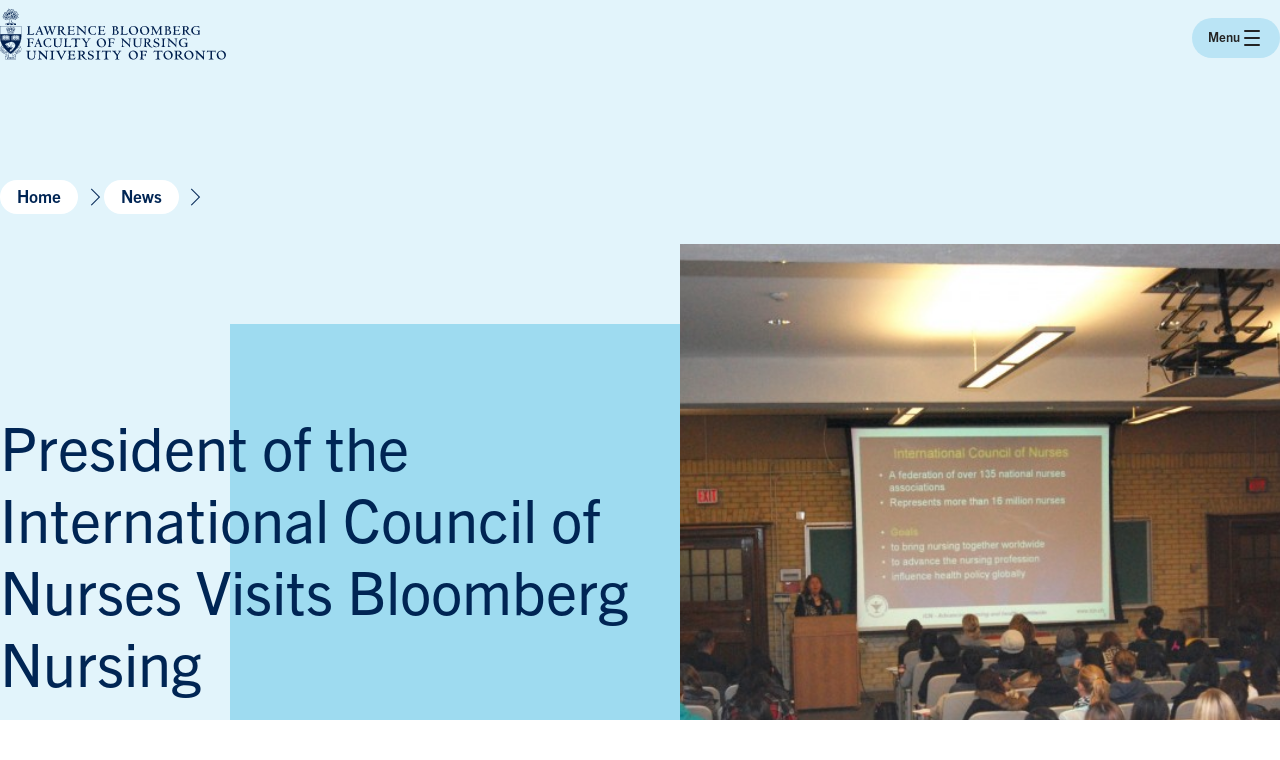

--- FILE ---
content_type: text/html; charset=UTF-8
request_url: https://bloomberg.nursing.utoronto.ca/news-bulletin/president-of-the-international-council-of-nurses-visits-bloomberg-nursing/
body_size: 16666
content:
<!doctype html>
<html lang="en-CA" class="no-js">
<head>
	<script>document.documentElement.className = document.documentElement.className.replace( 'no-js', 'js' );</script>
	<meta charset="UTF-8" />
	<meta name='robots' content='index, follow, max-image-preview:large, max-snippet:-1, max-video-preview:-1' />

	<!-- This site is optimized with the Yoast SEO plugin v26.7 - https://yoast.com/wordpress/plugins/seo/ -->
	<title>President of the International Council of Nurses Visits Bloomberg Nursing - Lawrence Bloomberg Faculty of Nursing</title>
	<link rel="canonical" href="https://www.bloomberg.nursing.utoronto.ca/news-bulletin/president-of-the-international-council-of-nurses-visits-bloomberg-nursing/" />
	<meta property="og:locale" content="en_US" />
	<meta property="og:type" content="article" />
	<meta property="og:title" content="President of the International Council of Nurses Visits Bloomberg Nursing - Lawrence Bloomberg Faculty of Nursing" />
	<meta property="og:url" content="https://www.bloomberg.nursing.utoronto.ca/news-bulletin/president-of-the-international-council-of-nurses-visits-bloomberg-nursing/" />
	<meta property="og:site_name" content="Lawrence Bloomberg Faculty of Nursing" />
	<meta property="article:publisher" content="http://www.facebook.com/UofTNursing" />
	<meta property="article:published_time" content="2013-10-30T00:15:08+00:00" />
	<meta property="article:modified_time" content="2023-11-04T15:09:06+00:00" />
	<meta property="og:image" content="https://www.bloomberg.nursing.utoronto.ca/wp-content/uploads/2013/11/Judith-Shamian-speaks-to-NUR420-2.jpg" />
	<meta property="og:image:width" content="2742" />
	<meta property="og:image:height" content="1503" />
	<meta property="og:image:type" content="image/jpeg" />
	<meta name="author" content="Rebecca Biason" />
	<meta name="twitter:card" content="summary_large_image" />
	<meta name="twitter:creator" content="@UofTNursing" />
	<meta name="twitter:site" content="@UofTNursing" />
	<meta name="twitter:label1" content="Written by" />
	<meta name="twitter:data1" content="Rebecca Biason" />
	<meta name="twitter:label2" content="Est. reading time" />
	<meta name="twitter:data2" content="2 minutes" />
	<script type="application/ld+json" class="yoast-schema-graph">{"@context":"https://schema.org","@graph":[{"@type":"Article","@id":"https://www.bloomberg.nursing.utoronto.ca/news-bulletin/president-of-the-international-council-of-nurses-visits-bloomberg-nursing/#article","isPartOf":{"@id":"https://www.bloomberg.nursing.utoronto.ca/news-bulletin/president-of-the-international-council-of-nurses-visits-bloomberg-nursing/"},"author":{"name":"Rebecca Biason","@id":"https://bloomberg.nursing.utoronto.ca/#/schema/person/4792dcd1e0f997132c5ae70108bfa30c"},"headline":"President of the International Council of Nurses Visits Bloomberg Nursing","datePublished":"2013-10-30T00:15:08+00:00","dateModified":"2023-11-04T15:09:06+00:00","mainEntityOfPage":{"@id":"https://www.bloomberg.nursing.utoronto.ca/news-bulletin/president-of-the-international-council-of-nurses-visits-bloomberg-nursing/"},"wordCount":195,"image":{"@id":"https://www.bloomberg.nursing.utoronto.ca/news-bulletin/president-of-the-international-council-of-nurses-visits-bloomberg-nursing/#primaryimage"},"thumbnailUrl":"https://bloomberg.nursing.utoronto.ca/wp-content/uploads/2013/11/Judith-Shamian-speaks-to-NUR420-2.jpg","articleSection":["News Bulletin"],"inLanguage":"en-CA"},{"@type":"WebPage","@id":"https://www.bloomberg.nursing.utoronto.ca/news-bulletin/president-of-the-international-council-of-nurses-visits-bloomberg-nursing/","url":"https://www.bloomberg.nursing.utoronto.ca/news-bulletin/president-of-the-international-council-of-nurses-visits-bloomberg-nursing/","name":"President of the International Council of Nurses Visits Bloomberg Nursing - Lawrence Bloomberg Faculty of Nursing","isPartOf":{"@id":"https://bloomberg.nursing.utoronto.ca/#website"},"primaryImageOfPage":{"@id":"https://www.bloomberg.nursing.utoronto.ca/news-bulletin/president-of-the-international-council-of-nurses-visits-bloomberg-nursing/#primaryimage"},"image":{"@id":"https://www.bloomberg.nursing.utoronto.ca/news-bulletin/president-of-the-international-council-of-nurses-visits-bloomberg-nursing/#primaryimage"},"thumbnailUrl":"https://bloomberg.nursing.utoronto.ca/wp-content/uploads/2013/11/Judith-Shamian-speaks-to-NUR420-2.jpg","datePublished":"2013-10-30T00:15:08+00:00","dateModified":"2023-11-04T15:09:06+00:00","author":{"@id":"https://bloomberg.nursing.utoronto.ca/#/schema/person/4792dcd1e0f997132c5ae70108bfa30c"},"breadcrumb":{"@id":"https://www.bloomberg.nursing.utoronto.ca/news-bulletin/president-of-the-international-council-of-nurses-visits-bloomberg-nursing/#breadcrumb"},"inLanguage":"en-CA","potentialAction":[{"@type":"ReadAction","target":["https://www.bloomberg.nursing.utoronto.ca/news-bulletin/president-of-the-international-council-of-nurses-visits-bloomberg-nursing/"]}]},{"@type":"ImageObject","inLanguage":"en-CA","@id":"https://www.bloomberg.nursing.utoronto.ca/news-bulletin/president-of-the-international-council-of-nurses-visits-bloomberg-nursing/#primaryimage","url":"https://bloomberg.nursing.utoronto.ca/wp-content/uploads/2013/11/Judith-Shamian-speaks-to-NUR420-2.jpg","contentUrl":"https://bloomberg.nursing.utoronto.ca/wp-content/uploads/2013/11/Judith-Shamian-speaks-to-NUR420-2.jpg","width":2742,"height":1503,"caption":"Judith Shamian speaks to NUR420 2"},{"@type":"BreadcrumbList","@id":"https://www.bloomberg.nursing.utoronto.ca/news-bulletin/president-of-the-international-council-of-nurses-visits-bloomberg-nursing/#breadcrumb","itemListElement":[{"@type":"ListItem","position":1,"name":"Home","item":"https://bloomberg.nursing.utoronto.ca/"},{"@type":"ListItem","position":2,"name":"News","item":"https://bloomberg.nursing.utoronto.ca/news/"},{"@type":"ListItem","position":3,"name":"President of the International Council of Nurses Visits Bloomberg Nursing"}]},{"@type":"WebSite","@id":"https://bloomberg.nursing.utoronto.ca/#website","url":"https://bloomberg.nursing.utoronto.ca/","name":"Lawrence Bloomberg Faculty of Nursing","description":"","potentialAction":[{"@type":"SearchAction","target":{"@type":"EntryPoint","urlTemplate":"https://bloomberg.nursing.utoronto.ca/?s={search_term_string}"},"query-input":{"@type":"PropertyValueSpecification","valueRequired":true,"valueName":"search_term_string"}}],"inLanguage":"en-CA"},{"@type":"Person","@id":"https://bloomberg.nursing.utoronto.ca/#/schema/person/4792dcd1e0f997132c5ae70108bfa30c","name":"Rebecca Biason","image":{"@type":"ImageObject","inLanguage":"en-CA","@id":"https://bloomberg.nursing.utoronto.ca/#/schema/person/image/","url":"https://secure.gravatar.com/avatar/a7d1350eb89e3950152828b8cbcbb09e0a2fd4ef50c6b15ac51755f3f071bb52?s=96&d=mm&r=g","contentUrl":"https://secure.gravatar.com/avatar/a7d1350eb89e3950152828b8cbcbb09e0a2fd4ef50c6b15ac51755f3f071bb52?s=96&d=mm&r=g","caption":"Rebecca Biason"},"url":"https://bloomberg.nursing.utoronto.ca/author/rebecca/"}]}</script>
	<!-- / Yoast SEO plugin. -->


<link rel='stylesheet' id='bloomberg-theme-css' href='https://bloomberg.nursing.utoronto.ca/wp-content/themes/bloomberg/assets/css/theme.css?ver=1769045541' type='text/css' media='all' />
<link rel='stylesheet' id='bloomberg-print-css' href='https://bloomberg.nursing.utoronto.ca/wp-content/themes/bloomberg/assets/css/print.css?ver=1769045541' type='text/css' media='print' />
<link rel='stylesheet' id='bloomberg-custom-css' href='https://bloomberg.nursing.utoronto.ca/wp-content/themes/bloomberg/assets/css/custom.css?ver=1769045541' type='text/css' media='all' />
<script type="text/javascript" src="https://bloomberg.nursing.utoronto.ca/wp-content/themes/bloomberg/assets/js/lib/modernizr.min.js?ver=6.9" id="modernizr-js"></script>
<script type="text/javascript" src="https://bloomberg.nursing.utoronto.ca/wp-includes/js/jquery/jquery.min.js?ver=3.7.1" id="jquery-core-js"></script>
	<link rel="icon" type="image/png" href="https://bloomberg.nursing.utoronto.ca/wp-content/mu-plugins/branding/favicon.png">
	<link rel="icon" type="image/svg+xml" href="https://bloomberg.nursing.utoronto.ca/wp-content/mu-plugins/branding/favicon-light.svg" media="(prefers-color-scheme: light)" />
	<link rel="icon" type="image/svg+xml" href="https://bloomberg.nursing.utoronto.ca/wp-content/mu-plugins/branding/favicon-dark.svg" media="(prefers-color-scheme: dark)" />
	
		<!-- GA Google Analytics @ https://m0n.co/ga -->
		<script async src="https://www.googletagmanager.com/gtag/js?id=G-N1DSNQLLZW"></script>
		<script>
			window.dataLayer = window.dataLayer || [];
			function gtag(){dataLayer.push(arguments);}
			gtag('js', new Date());
			gtag('config', 'G-N1DSNQLLZW');
		</script>

	<!-- Google Tag Manager -->
<script>(function(w,d,s,l,i){w[l]=w[l]||[];w[l].push({'gtm.start':
new Date().getTime(),event:'gtm.js'});var f=d.getElementsByTagName(s)[0],
j=d.createElement(s),dl=l!='dataLayer'?'&l='+l:'';j.async=true;j.src=
'https://www.googletagmanager.com/gtm.js?id='+i+dl;f.parentNode.insertBefore(j,f);
})(window,document,'script','dataLayer','GTM-K69SPZ8B');</script>
<!-- End Google Tag Manager -->

<!-- Google Tag Manager (noscript) -->
<noscript><iframe src="https://www.googletagmanager.com/ns.html?id=GTM-K69SPZ8B"
height="0" width="0" style="display:none;visibility:hidden"></iframe></noscript>
<!-- End Google Tag Manager (noscript) -->
	<meta http-equiv="X-UA-Compatible" content="IE=edge" />
	<meta name="viewport" content="width=device-width, initial-scale=1" />
	<link rel="icon" href="https://bloomberg.nursing.utoronto.ca/wp-content/mu-plugins/branding/favicon.png" sizes="32x32" />
<link rel="icon" href="https://bloomberg.nursing.utoronto.ca/wp-content/mu-plugins/branding/favicon.png" sizes="192x192" />
<link rel="apple-touch-icon" href="https://bloomberg.nursing.utoronto.ca/wp-content/mu-plugins/branding/favicon.png" />
<meta name="msapplication-TileImage" content="https://bloomberg.nursing.utoronto.ca/wp-content/mu-plugins/branding/favicon.png" />
</head>
<body class="wp-singular post-template-default single single-post postid-5330 single-format-standard wp-theme-bloomberg has-colorscheme-blue">
		<a href="#content" class="screen-reader-text skip-link">Skip to content</a>
		<header class="bloomberg-header with-colorscheme-light">
		<div class="bloomberg-header__inner container">
			<a href="https://bloomberg.nursing.utoronto.ca" class="bloomberg-logo">
				<span class="screen-reader-text">Lawrence Bloomberg Faculty of Nursing</span>
			</a>
			<div id="navigation" class="bloomberg-header__navigation-wrapper">
				<nav class="bloomberg-topbar desktop-only"><ul id="menu-links" class="menu"><li id="menu-item-235" class="menu-item menu-item-type-post_type menu-item-object-page menu-item-235"><a href="https://bloomberg.nursing.utoronto.ca/about-us/" class=" menu-item-link">About Us</a></li>
<li id="menu-item-10679" class="menu-item menu-item-type-post_type menu-item-object-page menu-item-10679"><a href="https://bloomberg.nursing.utoronto.ca/people/contact-us/" class=" menu-item-link">Contact Us</a></li>
<li id="menu-item-9291" class="menu-item menu-item-type-post_type menu-item-object-page menu-item-9291"><a href="https://bloomberg.nursing.utoronto.ca/careers/" class=" menu-item-link">Careers</a></li>
<li id="menu-item-236" class="menu-item menu-item-type-custom menu-item-object-custom menu-item-236"><a target="_blank" href="https://q.utoronto.ca/" class=" menu-item-link">Quercus</a></li>
<li id="menu-item-237" class="menu-item menu-item-type-custom menu-item-object-custom menu-item-237"><a target="_blank" href="http://www.utoronto.ca/" class=" menu-item-link">Visit UofT</a></li>
<li id="menu-item-242" class="menu-item menu-item-type-post_type menu-item-object-page menu-item-242"><a href="https://bloomberg.nursing.utoronto.ca/accessibility/" class=" menu-item-link">Accessibility</a></li>
<li id="menu-item-8609" class="menu-item menu-item-type-custom menu-item-object-custom menu-item-8609"><a href="https://engage.utoronto.ca/site/SPageServer?pagename=donate#/faculty/13" class=" menu-item-link">Donate</a></li>
</ul></nav>				<nav class="bloomberg-header__navigation">
					<ul class="menu">
						<li class="menu-item search-toggle mobile-only">
							<button class="menu-item-label has-icon-search js-toggle" aria-controls="search-flyout">
								<span class="search-toggle-text">Search</span>
							</button>
						</li>
						<li id="menu-item-8603" class="menu-item menu-item-type-post_type menu-item-object-supernav_menu menu-item-8603"><button class="menu-item-label js-menu-item" aria-controls="supernav_menu-203">Learn with Us</button></li>
<li id="menu-item-8602" class="menu-item menu-item-type-post_type menu-item-object-supernav_menu menu-item-8602"><button class="menu-item-label js-menu-item" aria-controls="supernav_menu-205">Professional Development</button></li>
<li id="menu-item-10758" class="menu-item menu-item-type-post_type menu-item-object-page menu-item-10758"><a href="https://bloomberg.nursing.utoronto.ca/research/" class=" menu-item-link">Research</a></li>
<li id="menu-item-8800" class="menu-item menu-item-type-post_type menu-item-object-supernav_menu menu-item-8800"><button class="menu-item-label js-menu-item" aria-controls="supernav_menu-8798">Current Students</button></li>
<li id="menu-item-11712" class="menu-item menu-item-type-custom menu-item-object-custom menu-item-11712"><a href="https://bloomberg.nursing.utoronto.ca/people/?profile_type=faculty" class=" menu-item-link">People</a></li>
<li id="menu-item-231" class="menu-item menu-item-type-post_type menu-item-object-page menu-item-231"><a href="https://bloomberg.nursing.utoronto.ca/alumni/" class=" menu-item-link">Alumni &#038; Giving</a></li>
<li id="menu-item-232" class="menu-item menu-item-type-post_type menu-item-object-page current_page_parent current-menu-item menu-item-232"><a href="https://bloomberg.nursing.utoronto.ca/news/" class=" menu-item-link">News</a></li>
<li id="menu-item-4944" class="menu-item menu-item-type-post_type menu-item-object-page menu-item-4944"><a href="https://bloomberg.nursing.utoronto.ca/events/" class=" menu-item-link">Events</a></li>
						<li class="menu-item search-toggle desktop-only">
							<button class="menu-item-label has-icon-search js-toggle" aria-controls="search-flyout">
								<span class="search-toggle-text">Search</span>
							</button>
						</li>
					</ul>
				</nav>
				<nav class="bloomberg-topbar mobile-only"><ul id="menu-links-1" class="menu"><li class="menu-item menu-item-type-post_type menu-item-object-page menu-item-235"><a href="https://bloomberg.nursing.utoronto.ca/about-us/" class=" menu-item-link">About Us</a></li>
<li class="menu-item menu-item-type-post_type menu-item-object-page menu-item-10679"><a href="https://bloomberg.nursing.utoronto.ca/people/contact-us/" class=" menu-item-link">Contact Us</a></li>
<li class="menu-item menu-item-type-post_type menu-item-object-page menu-item-9291"><a href="https://bloomberg.nursing.utoronto.ca/careers/" class=" menu-item-link">Careers</a></li>
<li class="menu-item menu-item-type-custom menu-item-object-custom menu-item-236"><a target="_blank" href="https://q.utoronto.ca/" class=" menu-item-link">Quercus</a></li>
<li class="menu-item menu-item-type-custom menu-item-object-custom menu-item-237"><a target="_blank" href="http://www.utoronto.ca/" class=" menu-item-link">Visit UofT</a></li>
<li class="menu-item menu-item-type-post_type menu-item-object-page menu-item-242"><a href="https://bloomberg.nursing.utoronto.ca/accessibility/" class=" menu-item-link">Accessibility</a></li>
<li class="menu-item menu-item-type-custom menu-item-object-custom menu-item-8609"><a href="https://engage.utoronto.ca/site/SPageServer?pagename=donate#/faculty/13" class=" menu-item-link">Donate</a></li>
</ul></nav>			</div>
			<button type="button" class="bloomberg-header__menu-toggle js-toggle" aria-controls="navigation">
				Menu
				<div class="bloomberg-header__menu-icon">
					<div class="bar"></div>
					<div class="bar"></div>
					<div class="bar"></div>
				</div>
			</button>
		</div>
	</header>

	<div id="search-flyout" class="bloomberg-search-flyout bloomberg-flyout with-colorscheme-dark js-search" data-search-url="https://bloomberg.nursing.utoronto.ca/wp-json/bloomberg/search/snippet" role="dialog" aria-modal="true" aria-hidden="true">
		<div class="bloomberg-flyout__inner contains">
			<button type="button" class="bloomberg-flyout__return-button js-close">Return</button>
			<div class="bloomberg-search-flyout__body">
				<form action="https://bloomberg.nursing.utoronto.ca" role="search" aria-label="Site Search" class="bloomberg-searchbar js-search-form">
					<div class="bloomberg-search">
						<label for="search-flyout-input" class="screen-reader-text">Search the site</label>
						<input type="search" name="search" id="search-flyout-input" class="bloomberg-search__input js-search-input" placeholder="What are you looking for?" autocomplete="on" autofocus required>
						<button type="submit" class="bloomberg-search__submit">
							<span class="bloomberg-search__submit-label">Search</span>
						</button>
					</div>
				</form>
							</div>

			<div class="bloomberg-search-flyout__results">
				<div class="wp-block-buttons is-size-small">
					<div class="wp-block-button">
						<a href="#" class="wp-block-button__link js-search-more">View Result Page</a>
					</div>
				</div>
				<div class="js-search-results"></div>
				<div class="bloomberg-result-message js-search-no-results" aria-hidden="true">
					<div class="bloomberg-result-message__inner">
						<h3 class="bloomberg-result-message__title">No results found for “<span class="js-search-query"></span>”.</h3>
						<p>Search another word.</p>
					</div>
				</div>
			</div>
		</div>
	</div>

			<div id="supernav_menu-203" class="bloomberg-flyout bloomberg-nav-flyout has-colorscheme-blue with-colorscheme-dark" role="dialog" aria-modal="true" aria-hidden="true">
			<div class="bloomberg-flyout__inner contains contains--wide">
				<button type="button" class="bloomberg-flyout__return-button js-close">Return</button>
				
<div class="wp-block-group is-style-max-measure is-layout-flow wp-block-group-is-layout-flow">
<h2 class="wp-block-heading is-size-heading"><a href="https://bloomberg.nursing.utoronto.ca/learn-with-us/" data-type="page" data-id="220"><span class="accent">Learn with us</span></a> at Bloomberg Nursing, explore what we have to offer.</h2>



<p class="is-size-large">Enrolling at the Bloomberg School of Nursing at the University of Toronto is an excellent choice for anyone who is passionate about nursing. With top-notch education, practical training, and exciting career prospects, you&#8217;ll be well on your way to making a positive impact in the healthcare field!</p>



<div class="wp-block-buttons is-layout-flex wp-block-buttons-is-layout-flex">
<div class="wp-block-button"><a class="wp-block-button__link wp-element-button" href="https://bloomberg.nursing.utoronto.ca/learn-with-us/">Learn More</a></div>
</div>
</div>



<h3 class="wp-block-heading is-style-ruled-heading is-size-small-heading">Our Programs</h3>



<div class="bloomberg-grid columns-3">
<div class="bloomberg-card"><div class="bloomberg-card__body"><p class="bloomberg-card__kicker">Undergraduate</p><h3 class="bloomberg-card__title">Bachelor of Science in Nursing (BScN)</h3>




<div class="wp-block-buttons is-style-stacked-button has-accent-sky is-layout-flex wp-block-buttons-is-layout-flex">
<div class="wp-block-button"><a class="wp-block-button__link wp-element-button" href="https://bloomberg.nursing.utoronto.ca/learn-with-us/bachelor-of-science-in-nursing/">About the program</a></div>



<div class="wp-block-button"><a class="wp-block-button__link wp-element-button" href="https://bloomberg.nursing.utoronto.ca/learn-with-us/how-to-apply/how-to-apply-bachelor-of-science-in-nursing-bscn/">How to apply</a></div>
</div>
</div></div>



<div class="bloomberg-card"><div class="bloomberg-card__body"><p class="bloomberg-card__kicker">Graduate</p><h3 class="bloomberg-card__title">Master of Nursing (MN)</h3>




<div class="wp-block-buttons is-style-stacked-button has-accent-sky is-layout-flex wp-block-buttons-is-layout-flex">
<div class="wp-block-button"><a class="wp-block-button__link wp-element-button" href="https://bloomberg.nursing.utoronto.ca/learn-with-us/masters-programs/">About the program</a></div>



<div class="wp-block-button"><a class="wp-block-button__link wp-element-button" href="https://bloomberg.nursing.utoronto.ca/learn-with-us/how-to-apply/how-to-apply-master-of-nursing/">How to apply</a></div>
</div>
</div></div>



<div class="bloomberg-card"><div class="bloomberg-card__body"><p class="bloomberg-card__kicker">Graduate</p><h3 class="bloomberg-card__title">Post-Master&#8217;s Nurse Practitioner Diploma (PMNP)</h3>




<div class="wp-block-buttons is-style-stacked-button is-layout-flex wp-block-buttons-is-layout-flex">
<div class="wp-block-button has-accent-sky"><a class="wp-block-button__link wp-element-button" href="https://bloomberg.nursing.utoronto.ca/learn-with-us/post-master-nurse-practitioner-diploma-pmnp/">About the program</a></div>



<div class="wp-block-button has-accent-sky"><a class="wp-block-button__link wp-element-button" href="https://bloomberg.nursing.utoronto.ca/learn-with-us/how-to-apply/how-to-apply-post-master-nursing-practitioner-diploma/">How to apply</a></div>
</div>
</div></div>



<div class="bloomberg-card"><div class="bloomberg-card__body"><p class="bloomberg-card__kicker">Graduate</p><h3 class="bloomberg-card__title">Collaborative Specializations for Master’s and Doctoral Students</h3>




<div class="wp-block-buttons is-style-stacked-button is-layout-flex wp-block-buttons-is-layout-flex">
<div class="wp-block-button has-accent-sky"><a class="wp-block-button__link wp-element-button" href="https://bloomberg.nursing.utoronto.ca/learn-with-us/collaborative-specializations/">Learn more</a></div>
</div>
</div></div>



<div class="bloomberg-card"><div class="bloomberg-card__body"><p class="bloomberg-card__kicker">Graduate</p><h3 class="bloomberg-card__title">Doctor of Philosophy (PhD)</h3>




<div class="wp-block-buttons is-style-stacked-button is-layout-flex wp-block-buttons-is-layout-flex">
<div class="wp-block-button has-accent-sky"><a class="wp-block-button__link wp-element-button" href="https://bloomberg.nursing.utoronto.ca/learn-with-us/doctor-of-philosophy/">About the program</a></div>



<div class="wp-block-button has-accent-sky"><a class="wp-block-button__link wp-element-button" href="https://bloomberg.nursing.utoronto.ca/learn-with-us/how-to-apply/how-to-apply-phd-program/">How to apply</a></div>
</div>
</div></div>



<div class="bloomberg-card"><div class="bloomberg-card__body"><p class="bloomberg-card__kicker">Graduate</p><h3 class="bloomberg-card__title">Doctor of Nursing (DN)</h3>




<div class="wp-block-buttons is-style-stacked-button is-layout-flex wp-block-buttons-is-layout-flex">
<div class="wp-block-button has-accent-sky"><a class="wp-block-button__link wp-element-button" href="https://bloomberg.nursing.utoronto.ca/learn-with-us/doctor-of-nursing/">About the program</a></div>



<div class="wp-block-button has-accent-sky"><a class="wp-block-button__link wp-element-button" href="https://bloomberg.nursing.utoronto.ca/learn-with-us/how-to-apply/how-to-apply-doctor-of-nursing/">How to apply</a></div>
</div>
</div></div>
</div>



<h3 class="wp-block-heading is-style-ruled-heading is-size-small-heading">General Information</h3>



<div class="bloomberg-button-grid bloomberg-grid columns-4 is-flexible is-style-outlined">
<div class="wp-block-button"><a class="wp-block-button__link wp-element-button" href="https://bloomberg.nursing.utoronto.ca/learn-with-us/connect-with-us-recruitment-fairs-and-information-sessions/">Program Information Sessions &amp; Recruitment Fairs</a></div>



<div class="wp-block-button"><a class="wp-block-button__link wp-element-button" href="https://bloomberg.nursing.utoronto.ca/learn-with-us/how-to-apply/">How to Apply</a></div>



<div class="wp-block-button"><a class="wp-block-button__link wp-element-button" href="https://bloomberg.nursing.utoronto.ca/learn-with-us/how-to-apply/">Application Deadlines</a></div>



<div class="wp-block-button"><a class="wp-block-button__link wp-element-button" href="https://bloomberg.nursing.utoronto.ca/financing-your-degree/">Financing Your Degree</a></div>



<div class="wp-block-button"><a class="wp-block-button__link wp-element-button" href="https://bloomberg.nursing.utoronto.ca/current-students/placements/">Placements &amp; Required Documents</a></div>



<div class="wp-block-button"><a class="wp-block-button__link wp-element-button" href="https://bloomberg.nursing.utoronto.ca/learn-with-us/fully-affiliated-teaching-hospitals/">Placement Partners</a></div>



<div class="wp-block-button"><a class="wp-block-button__link wp-element-button" href="https://bloomberg.nursing.utoronto.ca/learn-with-us/awards/">Scholarships &amp; Awards</a></div>



<div class="wp-block-button"><a class="wp-block-button__link wp-element-button" href="https://bloomberg.nursing.utoronto.ca/learn-with-us/facilities-opportunities/our-facilities/">Our Facilities</a></div>
</div>
			</div>
		</div>
				<div id="supernav_menu-205" class="bloomberg-flyout bloomberg-nav-flyout has-colorscheme-green with-colorscheme-dark" role="dialog" aria-modal="true" aria-hidden="true">
			<div class="bloomberg-flyout__inner contains contains--wide">
				<button type="button" class="bloomberg-flyout__return-button js-close">Return</button>
				
<div class="wp-block-group is-style-max-measure is-layout-flow wp-block-group-is-layout-flow">
<h2 class="wp-block-heading is-size-heading"><span class="accent">The Centre for Professional Development</span>&nbsp;is where you accelerate your skills</h2>



<p class="is-size-large">Advance your healthcare career with flexible continuing education programs from the Centre for Professional Development at Bloomberg School of Nursing, UofT.</p>



<div class="wp-block-buttons is-layout-flex wp-block-buttons-is-layout-flex">
<div class="wp-block-button"><a class="wp-block-button__link wp-element-button" href="https://bloomberg.nursing.utoronto.ca/professional-development/">Learn More</a></div>



<div class="wp-block-button"><a class="wp-block-button__link wp-element-button" href="https://bloomberg.nursing.utoronto.ca/professional-development/cpd-program-registration-credits/">View our Program Registration Credits (for employers)</a></div>
</div>
</div>



<h3 class="wp-block-heading is-size-small-heading is-style-ruled-heading">Explore Courses by Topic</h3>


<div class="bloomberg-grid columns-4">
						<div class="bloomberg-box">
				<p>
					<span class="is-style-tag">Certificate</span><br>
					<a href="https://bloomberg.nursing.utoronto.ca/cpd-program/certificate-in-advanced-nursing-practice-in-the-care-of-the-older-adult/">Certificate in Advanced Nursing Practice in the Care of the Older Adult</a>				</p>
			</div>
					<div class="bloomberg-box">
				<p>
					<span class="is-style-tag">Certificate</span><br>
					<a href="https://bloomberg.nursing.utoronto.ca/cpd-program/certificate-in-nursing-education-for-the-practice-setting/">Certificate in Nursing Education for the Practice Setting</a>				</p>
			</div>
					<div class="bloomberg-box">
				<p>
					<span class="is-style-tag">Certificate</span><br>
					<a href="https://bloomberg.nursing.utoronto.ca/cpd-program/certificate-in-palliative-care-core-competencies-for-np-advanced-nurses/">Certificate in Palliative Care: Core Competencies for Nurse Practitioners &amp; Advanced Nurses</a>				</p>
			</div>
					<div class="bloomberg-box">
				<p>
					<span class="is-style-tag">Certificate</span><br>
					<a href="https://bloomberg.nursing.utoronto.ca/cpd-program/certificate-in-leadership-and-management/">Certificate in Leadership and Management</a>				</p>
			</div>
					<div class="bloomberg-box">
				<p>
					<span class="is-style-tag">Certificate</span><br>
					<a href="https://bloomberg.nursing.utoronto.ca/cpd-program/certificate-in-hospital-acute-care-for-nurse-practitioners/">Certificate in Hospital &#038; Acute Care for Nurse Practitioners</a>				</p>
			</div>
					<div class="bloomberg-box">
				<p>
					<span class="is-style-tag">Certificate</span><br>
					<a href="https://bloomberg.nursing.utoronto.ca/cpd-program/certificate-in-mental-health-and-addictions-for-nurse-practitioners/">Certificate in Mental Health and Addictions for Nurse Practitioners</a>				</p>
			</div>
					<div class="bloomberg-box">
				<p>
					<span class="is-style-tag">Certificate</span><br>
					<a href="https://bloomberg.nursing.utoronto.ca/cpd-program/certificate-in-point-of-care-clinical-leadership-in-long-term-care/">Certificate in Clinical Leadership in Long-Term Care</a>				</p>
			</div>
							<div class="bloomberg-box">
				<p>
					<span class="is-style-tag">Course</span><br>
					<a href="https://bloomberg.nursing.utoronto.ca/cpd-course/diagnostic-reasoning-a-review-for-nurse-practitioners/">Diagnostic Reasoning: A Review for Nurse Practitioners</a>				</p>
			</div>
					<div class="bloomberg-box">
				<p>
					<span class="is-style-tag">Course</span><br>
					<a href="https://bloomberg.nursing.utoronto.ca/cpd-course/advanced-health-assessment-for-nurse-practitioners/">Advanced Health Assessment: A Review for Nurse Practitioners</a>				</p>
			</div>
					<div class="bloomberg-box">
				<p>
					<span class="is-style-tag">Course</span><br>
					<a href="https://bloomberg.nursing.utoronto.ca/cpd-course/primary-health-care-nurse-practitioner-exam-preperation-course/">NP-Primary Health Care: Nurse Practitioner Exam Prep Course</a>				</p>
			</div>
					<div class="bloomberg-box">
				<p>
					<span class="is-style-tag">Course</span><br>
					<a href="https://bloomberg.nursing.utoronto.ca/cpd-course/controlled-drugs-and-substances-essential-management-and-prescribing-practices/">Controlled Drugs and Substances: Essential Management and Prescribing Practices</a>				</p>
			</div>
					<div class="bloomberg-box">
				<p>
					<span class="is-style-tag">Course</span><br>
					<a href="https://bloomberg.nursing.utoronto.ca/cpd-course/health-assessment-review-rn-rpn/">Health Assessment Review for Registered Nurses and Registered Practical Nurses</a>				</p>
			</div>
				<div class="bloomberg-box is-style-outlined">
			<p><a href="https://bloomberg.nursing.utoronto.ca/professional-development/certificate-programs-courses/">
				View all certificate<br> programs &amp; courses
			</a></p>
		</div>
	</div>



<h3 class="wp-block-heading is-style-ruled-heading is-size-small-heading">Other Offerings</h3>



<div class="bloomberg-button-grid bloomberg-grid columns-4 is-flexible is-style-outlined">
<div class="wp-block-button"><a class="wp-block-button__link wp-element-button" href="https://bloomberg.nursing.utoronto.ca/professional-development/visiting-global-nursing-scholars/">Global Nursing Scholars</a></div>



<div class="wp-block-button"><a class="wp-block-button__link wp-element-button" href="https://bloomberg.nursing.utoronto.ca/professional-development/certificate-programs-courses/?cpd_topic%5B%5D=exam-preparation">Exam Preparation Courses</a></div>
</div>



<div class="bloomberg-wrapper wraps has-colorscheme-green contains is-style-light-color"><div class="bloomberg-wrapper__inner contains">
<div class="wp-block-columns is-layout-flex wp-block-columns-is-layout-flex">
<div class="wp-block-column is-layout-flow wp-block-column-is-layout-flow">
<h2 class="wp-block-heading">Contact Us</h2>



<ul class="wp-block-list is-style-icon-list">
<li class="has-icon-phone">(416) 978-5207</li>



<li class="has-icon-email"><a href="&#109;&#97;&#105;&#108;&#116;&#111;&#58;&#112;&#100;&#46;&#110;&#117;&#114;&#115;&#105;&#110;&#103;&#64;&#117;&#116;&#111;&#114;&#111;&#110;&#116;&#111;&#46;&#99;&#97;">&#112;&#100;&#46;&#110;&#117;&#114;&#115;&#105;&#110;&#103;&#64;&#117;&#116;&#111;&#114;&#111;&#110;&#116;&#111;&#46;&#99;&#97;</a></li>
</ul>
</div>



<div class="wp-block-column is-layout-flow wp-block-column-is-layout-flow">
<p class="is-style-icon-list"><strong>Centre for Professional Development</strong> <br>Lawrence Bloomberg Faculty of Nursing <br>University of Toronto <br>155 College Street, Suite 130 <br>Toronto, ON, Canada <br>M5T 1P8</p>
</div>
</div>
</div></div>
			</div>
		</div>
				<div id="supernav_menu-8798" class="bloomberg-flyout bloomberg-nav-flyout has-colorscheme-blue with-colorscheme-dark" role="dialog" aria-modal="true" aria-hidden="true">
			<div class="bloomberg-flyout__inner contains contains--wide">
				<button type="button" class="bloomberg-flyout__return-button js-close">Return</button>
				
<div class="wp-block-group is-style-max-measure is-layout-flow wp-block-group-is-layout-flow">
<h2 class="wp-block-heading is-size-heading"><a href="https://bloomberg.nursing.utoronto.ca/current-students/" data-type="page" data-id="212"><span class="accent">Current Students</span></a> at Bloomberg Nursing, explore what we have to offer.</h2>



<p class="is-size-large">Enrolling at the Bloomberg School of Nursing at the University of Toronto is an excellent choice for anyone who is passionate about nursing. With top-notch education, practical training, and exciting career prospects, you&#8217;ll be well on your way to making a positive impact in the healthcare field!</p>



<div class="wp-block-buttons is-layout-flex wp-block-buttons-is-layout-flex">
<div class="wp-block-button"><a class="wp-block-button__link wp-element-button" href="https://bloomberg.nursing.utoronto.ca/current-students/">Learn More</a></div>
</div>
</div>



<h3 class="wp-block-heading is-style-ruled-heading is-size-small-heading">Current Student Resources</h3>



<div class="bloomberg-button-grid bloomberg-grid columns-4 is-flexible">
<div class="wp-block-button"><a class="wp-block-button__link wp-element-button" href="https://bloomberg.nursing.utoronto.ca/current-students/forms-requests-resources/">Forms, Requests &amp; Resources</a></div>



<div class="wp-block-button"><a class="wp-block-button__link wp-element-button" href="https://bloomberg.nursing.utoronto.ca/current-students/teaching-assistantships/">Teaching Assistantships</a></div>



<div class="wp-block-button"><a class="wp-block-button__link wp-element-button" href="https://bloomberg.nursing.utoronto.ca/learn-with-us/awards/">Scholarships &amp; Awards</a></div>



<div class="wp-block-button"><a class="wp-block-button__link wp-element-button" href="https://bloomberg.nursing.utoronto.ca/current-students/ethical-and-professional-conduct-for-nursing-students/">Ethical and Professional Conduct</a></div>



<div class="wp-block-button"><a class="wp-block-button__link wp-element-button" href="https://bloomberg.nursing.utoronto.ca/current-students/student-petitions-appeals-and-academic-policies/">Student Appeals</a></div>



<div class="wp-block-button"><a class="wp-block-button__link wp-element-button" href="https://bloomberg.nursing.utoronto.ca/current-students/placements/">Placements &amp; Required Documents</a></div>



<div class="wp-block-button"><a class="wp-block-button__link wp-element-button" href="https://bloomberg.nursing.utoronto.ca/wp-content/uploads/2025/12/Undergraduate-Calendar-2025-2026_FINAL_version-2.pdf">Undergraduate Calendar</a></div>



<div class="wp-block-button"><a class="wp-block-button__link wp-element-button" href="https://bloomberg.nursing.utoronto.ca/wp-content/uploads/2025/12/Master-of-Nursing-Program-Handbook-2025-2026_FINAL_version-2.pdf">Master of Nursing Handbook</a></div>



<div class="wp-block-button"><a class="wp-block-button__link wp-element-button" href="https://bloomberg.nursing.utoronto.ca/wp-content/uploads/2025/12/Doctoral-Programs-Handbook-2025-2026_version-2.pdf">Doctoral Programs Handbook</a></div>
</div>



<h3 class="wp-block-heading is-style-ruled-heading is-size-small-heading">General Information</h3>



<div class="bloomberg-button-grid bloomberg-grid columns-4 is-flexible is-style-outlined">
<div class="wp-block-button"><a class="wp-block-button__link wp-element-button" href="https://bloomberg.nursing.utoronto.ca/learn-with-us/how-to-apply/">How to Apply</a></div>



<div class="wp-block-button"><a class="wp-block-button__link wp-element-button" href="https://bloomberg.nursing.utoronto.ca/financing-your-degree/">Financing Your Degree</a></div>



<div class="wp-block-button"><a class="wp-block-button__link wp-element-button" href="https://bloomberg.nursing.utoronto.ca/learn-with-us/fully-affiliated-teaching-hospitals/">Placement Partners</a></div>



<div class="wp-block-button"><a class="wp-block-button__link wp-element-button" href="https://bloomberg.nursing.utoronto.ca/learn-with-us/how-to-apply/how-to-apply-bachelor-of-science-in-nursing-bscn/new-bscn-student-checklist/">New BScN Student Checklist</a></div>



<div class="wp-block-button"><a class="wp-block-button__link wp-element-button" href="https://bloomberg.nursing.utoronto.ca/learn-with-us/how-to-apply/how-to-apply-master-of-nursing/new-master-student-checklist/">New Master Student Checklist</a></div>



<div class="wp-block-button"><a class="wp-block-button__link wp-element-button" href="https://bloomberg.nursing.utoronto.ca/learn-with-us/how-to-apply/how-to-apply-phd-program/new-phd-student-checklist/">New Doctoral Student Checklist</a></div>



<div class="wp-block-button"><a class="wp-block-button__link wp-element-button" href="https://bloomberg.nursing.utoronto.ca/course-timetables/">Course Timetable</a></div>



<div class="wp-block-button"><a class="wp-block-button__link wp-element-button" href="https://bloomberg.nursing.utoronto.ca/current-students/important-dates/">Sessional Dates</a></div>
</div>
			</div>
		</div>
		
	<article id="content" class="page-content contains">
		<div class="bloomberg-post-banner alignfull contains contains--wide wraps with-colorscheme-light">
			<nav aria-label="Breadcrumb" class="breadcrumb">
	<ol class="breadcrumb__items">
					<li class="breadcrumb__item">
				<a href="https://bloomberg.nursing.utoronto.ca/" class="breadcrumb__link">Home</a>
			</li>
					<li class="breadcrumb__item">
				<a href="https://bloomberg.nursing.utoronto.ca/news/" class="breadcrumb__link">News</a>
			</li>
			</ol>
</nav>
			<div class="bloomberg-post-banner__inner">
				<div class="bloomberg-post-banner__poster"><img width="1024" height="561" src="https://bloomberg.nursing.utoronto.ca/wp-content/uploads/2013/11/Judith-Shamian-speaks-to-NUR420-2-1024x561.jpg" class="attachment-large size-large wp-post-image" alt="Judith Shamian speaks to NUR420 2" decoding="async" fetchpriority="high" srcset="https://bloomberg.nursing.utoronto.ca/wp-content/uploads/2013/11/Judith-Shamian-speaks-to-NUR420-2-1024x561.jpg 1024w, https://bloomberg.nursing.utoronto.ca/wp-content/uploads/2013/11/Judith-Shamian-speaks-to-NUR420-2-300x164.jpg 300w" sizes="(max-width: 1024px) 100vw, 1024px" /></div>
				<div class="bloomberg-post-banner__content">
					<h1>President of the International Council of Nurses Visits Bloomberg Nursing</h1>
					<div class="bloomberg-post-banner__info">
						<ul class="bloomberg-share-buttons">
	<li>
		<button type="button" class="bloomberg-share-button wp-social-link-facebook" data-share="facebook" aria-label="Share on Facebook">
			<svg width="24" height="24" viewBox="0 0 24 24" version="1.1" xmlns="http://www.w3.org/2000/svg" aria-hidden="true" focusable="false"><path d="M12 2C6.5 2 2 6.5 2 12c0 5 3.7 9.1 8.4 9.9v-7H7.9V12h2.5V9.8c0-2.5 1.5-3.9 3.8-3.9 1.1 0 2.2.2 2.2.2v2.5h-1.3c-1.2 0-1.6.8-1.6 1.6V12h2.8l-.4 2.9h-2.3v7C18.3 21.1 22 17 22 12c0-5.5-4.5-10-10-10z"></path></svg>			<span class="screen-reader-text">Facebook</span>
		</button>
	</li>
	<li>
		<button type="button" class="bloomberg-share-button wp-social-link-twitter" data-share="twitter" aria-label="Share on Twitter">
			<svg width="24" height="24" viewBox="0 0 24 24" version="1.1" xmlns="http://www.w3.org/2000/svg" aria-hidden="true" focusable="false"><path d="M22.23,5.924c-0.736,0.326-1.527,0.547-2.357,0.646c0.847-0.508,1.498-1.312,1.804-2.27 c-0.793,0.47-1.671,0.812-2.606,0.996C18.324,4.498,17.257,4,16.077,4c-2.266,0-4.103,1.837-4.103,4.103 c0,0.322,0.036,0.635,0.106,0.935C8.67,8.867,5.647,7.234,3.623,4.751C3.27,5.357,3.067,6.062,3.067,6.814 c0,1.424,0.724,2.679,1.825,3.415c-0.673-0.021-1.305-0.206-1.859-0.513c0,0.017,0,0.034,0,0.052c0,1.988,1.414,3.647,3.292,4.023 c-0.344,0.094-0.707,0.144-1.081,0.144c-0.264,0-0.521-0.026-0.772-0.074c0.522,1.63,2.038,2.816,3.833,2.85 c-1.404,1.1-3.174,1.756-5.096,1.756c-0.331,0-0.658-0.019-0.979-0.057c1.816,1.164,3.973,1.843,6.29,1.843 c7.547,0,11.675-6.252,11.675-11.675c0-0.178-0.004-0.355-0.012-0.531C20.985,7.47,21.68,6.747,22.23,5.924z"></path></svg>			<span class="screen-reader-text">Twitter</span>
		</button>
	</li>
	<li>
		<button type="button" class="bloomberg-share-button wp-social-link-linkedin" data-share="linkedin" aria-label="Share on LinkedIn">
			<svg width="24" height="24" viewBox="0 0 24 24" version="1.1" xmlns="http://www.w3.org/2000/svg" aria-hidden="true" focusable="false"><path d="M19.7,3H4.3C3.582,3,3,3.582,3,4.3v15.4C3,20.418,3.582,21,4.3,21h15.4c0.718,0,1.3-0.582,1.3-1.3V4.3 C21,3.582,20.418,3,19.7,3z M8.339,18.338H5.667v-8.59h2.672V18.338z M7.004,8.574c-0.857,0-1.549-0.694-1.549-1.548 c0-0.855,0.691-1.548,1.549-1.548c0.854,0,1.547,0.694,1.547,1.548C8.551,7.881,7.858,8.574,7.004,8.574z M18.339,18.338h-2.669 v-4.177c0-0.996-0.017-2.278-1.387-2.278c-1.389,0-1.601,1.086-1.601,2.206v4.249h-2.667v-8.59h2.559v1.174h0.037 c0.356-0.675,1.227-1.387,2.526-1.387c2.703,0,3.203,1.779,3.203,4.092V18.338z"></path></svg>			<span class="screen-reader-text">LinkedIn</span>
		</button>
	</li>
</ul>
						<p class="bloomberg-post-banner__date">29 October 2013</p>
					</div>
				</div>
			</div>
		</div>

		<div class="bloomberg-article ">
<div class="bloomberg-article__content ">

<p><b>President of the International Council of Nurses (ICN)</b>, accomplished nurse leader and advocate, <b>Dr. Judith Shamian</b>, RN, PhD, LLD (hon), SDci(hon), FFAN, spent Tuesday, October 29, 2013 at the <b>Lawrence Bloomberg Faculty of Nursing</b>.  Sharing her expertise and insight with students and faculty throughout the day Dr. Shamian left a lasting impression on everyone she met.</p>
<p><img decoding="async" style="margin: 5px auto; display: block; text-align: center;" src="https://bloomberg.nursing.utoronto.ca/wp-content/uploads/2013/11/Judith-Shamian-speaks-to-NUR420.jpg" alt="" width="500" /></p>
<p>(Dr. Judith Shamian speaks to students in NUR420)</p>
<p>Speaking to a packed classroom for the undergraduate lecture <b>NUR420:  Advanced Nursing Theory</b>, Dr. Shamian’s unparalleled achievements in the fields of nursing academia, administration, policy and clinical settings provided great inspiration to the students.  From there she met with Bloomberg Nursing PhD students and supervisor faculty.  Impressed by diverse group of doctoral students from around the globe, Dr. Shamian discussed the importance of international networking and maintaining strong ties in the nursing research community.  Her day concluded with an open session for any Bloomberg Nursing students and faculty to have an informal chat.</p>
<p><img decoding="async" style="margin: 5px auto; display: block; text-align: center;" src="https://bloomberg.nursing.utoronto.ca/wp-content/uploads/2013/11/Judith-Shamian-PhD-luncheon.jpg" alt="" width="600" /></p>
<p>((Dr. Shamian speaks with PhD students over lunch.)</p>
<p>Thank you to Dr. Shamian for her time and for sharing her wisdom with the next generation of nurse leaders.</p>

</div>

	<div class="bloomberg-article__sidebar ">
		<div class="bloomberg-form">
	<h2 class="bloomberg-form__title">Keep up-to-date</h2>
	<form action="https://us14.list-manage.com/subscribe?u=0626521233d08c02097c0a3c1&#038;id=ad664d296c" method="post" class="bloomberg-signup">
		<label for="signup_email1" class="screen-reader-text">Email Address</label>
		<div class="bloomberg-signup__input-wrapper">
			<input id="signup_email1" type="email" name="MERGE0" class="bloomberg-signup__input" placeholder="Email Address">
		</div>
		<button type="submit" class="bloomberg-signup__submit">Join</button>
	</form>
	<p>Sign-up for our monthly internal or quarterly alumni newsletter.</p>
</div>
		



	</div>
	
</div>
			</article>

			<footer class="page-footer alignfull contains has-colorscheme-blue with-colorscheme-dark">
			
<div class="wp-block-columns is-style-wide-gutter is-layout-flex wp-block-columns-is-layout-flex">
<div class="wp-block-column is-layout-flow wp-block-column-is-layout-flow" style="flex-basis:40%">
<h2 class="wp-block-heading is-style-small">Lawrence Bloomberg <br>Faculty of Nursing</h2>



<p>155 College Street, Suite 130, Toronto, ON, M5T 1P8</p>



<p>Admissions: <a href="&#109;&#97;&#105;&#108;&#116;&#111;&#58;&#99;&#111;&#110;&#110;&#101;&#99;&#116;&#46;&#110;&#117;&#114;&#115;&#105;&#110;&#103;&#64;&#117;&#116;&#111;&#114;&#111;&#110;&#116;&#111;&#46;&#99;&#97;">&#99;&#111;&#110;&#110;&#101;&#99;&#116;&#46;&#110;&#117;&#114;&#115;&#105;&#110;&#103;&#64;&#117;&#116;&#111;&#114;&#111;&#110;&#116;&#111;&#46;&#99;&#97;</a> <br>Current Students: <a href="&#109;&#97;&#105;&#108;&#116;&#111;&#58;&#97;&#115;&#107;&#46;&#110;&#117;&#114;&#115;&#105;&#110;&#103;&#64;&#117;&#116;&#111;&#114;&#111;&#110;&#116;&#111;&#46;&#99;&#97;">&#97;&#115;&#107;&#46;&#110;&#117;&#114;&#115;&#105;&#110;&#103;&#64;&#117;&#116;&#111;&#114;&#111;&#110;&#116;&#111;&#46;&#99;&#97;</a></p>



<p><span class="nowrap">Global Scholars:</span> <a href="&#109;&#97;&#105;&#108;&#116;&#111;&#58;&#112;&#100;&#46;&#110;&#117;&#114;&#115;&#105;&#110;&#103;&#64;&#117;&#116;&#111;&#114;&#111;&#110;&#116;&#111;&#46;&#99;&#97;">&#112;&#100;&#46;&#110;&#117;&#114;&#115;&#105;&#110;&#103;&#64;&#117;&#116;&#111;&#114;&#111;&#110;&#116;&#111;&#46;&#99;&#97;</a> <br><span class="nowrap">Prof. Development:</span> &#112;&#100;&#46;&#110;&#117;&#114;&#115;&#105;&#110;&#103;&#64;&#117;&#116;&#111;&#114;&#111;&#110;&#116;&#111;&#46;&#99;&#97;<span class="nowrap"></span></p>



<p><strong>Office Hours</strong> <br>Monday &#8211; Friday: 8:45 am &#8211; 5 pm <br>July &amp; August: 8:45 am &#8211; 4:30pm</p>



<div class="wp-block-buttons is-layout-flex wp-block-buttons-is-layout-flex">
<div class="wp-block-button"><a class="wp-block-button__link wp-element-button" href="https://forms.gle/9zyYeQHfWn75hxyV7">Report a bug or share your feedback</a></div>
</div>
</div>



<div class="wp-block-column is-layout-flow wp-block-column-is-layout-flow" style="flex-basis:35%">
<div class="wp-block-columns is-layout-flex wp-block-columns-is-layout-flex">
<div class="wp-block-column is-layout-flow wp-block-column-is-layout-flow" style="flex-basis:60%">
<ul class="is-style-menu wp-block-list">
<li><a href="https://bloomberg.nursing.utoronto.ca/about-us/" data-type="page" data-id="233">About</a></li>



<li><a href="https://bloomberg.nursing.utoronto.ca/people/contact-us/">Contact Us</a></li>



<li><a href="https://bloomberg.nursing.utoronto.ca/learn-with-us/" data-type="page" data-id="220">Learn with Us</a></li>



<li><a href="https://bloomberg.nursing.utoronto.ca/professional-development/" data-type="page" data-id="222">Centre for Professional Development (CPD)</a></li>



<li><a href="https://bloomberg.nursing.utoronto.ca/research/" data-type="page" data-id="224">Research</a></li>



<li><a href="https://bloomberg.nursing.utoronto.ca/current-students/" data-type="page" data-id="212">Current Students</a></li>



<li><a href="https://bloomberg.nursing.utoronto.ca/people/" data-type="page" data-id="214">Faculty &amp; Staff</a></li>
</ul>
</div>



<div class="wp-block-column is-layout-flow wp-block-column-is-layout-flow" style="flex-basis:40%">
<ul class="is-style-menu wp-block-list">
<li><a href="https://bloomberg.nursing.utoronto.ca/alumni/" data-type="page" data-id="216">Alumni</a></li>



<li><a href="https://bloomberg.nursing.utoronto.ca/news/" data-type="page" data-id="218">News</a></li>



<li><a href="https://bloomberg.nursing.utoronto.ca/events/" data-type="page" data-id="4942">Events</a></li>



<li><a href="https://www.utoronto.ca/">U of T Home</a></li>
</ul>
</div>
</div>
</div>



<div class="wp-block-column is-layout-flow wp-block-column-is-layout-flow" style="flex-basis:20%">
<figure class="wp-block-image aligncenter size-large is-resized"><a href="https://defygravitycampaign.utoronto.ca/"><img decoding="async" width="165" height="83" src="https://bloomberg.nursing.utoronto.ca/wp-content/uploads/2023/01/defy-gravity-logo.svg" alt="Defy Gravity" class="wp-image-248" style="width:165px;height:83px"/></a></figure>



<ul class="wp-block-social-links is-layout-flex wp-block-social-links-is-layout-flex"><li class="wp-social-link wp-social-link-facebook  wp-block-social-link"><a rel="noopener nofollow" target="_blank" href="http://www.facebook.com/UofTNursing" class="wp-block-social-link-anchor"><svg width="24" height="24" viewBox="0 0 24 24" version="1.1" xmlns="http://www.w3.org/2000/svg" aria-hidden="true" focusable="false"><path d="M14.772,4.653C15.016,4.677 15.271,4.689 15.515,4.713C15.685,4.726 15.856,4.738 16.038,4.762L16.038,7.1L15.831,7.1C15.332,7.1 14.845,7.1 14.346,7.124C13.737,7.16 13.396,7.477 13.36,8.086C13.336,8.731 13.36,9.364 13.36,10.033L15.953,10.033L15.612,12.651L13.36,12.651L13.36,19.347L10.645,19.347L10.645,12.651L8.381,12.651L8.381,10.033L10.645,10.033L10.645,9.851C10.645,9.169 10.633,8.475 10.657,7.793C10.694,6.966 10.937,6.211 11.522,5.602C11.96,5.14 12.52,4.86 13.141,4.738C13.311,4.701 13.482,4.677 13.652,4.653L14.772,4.653Z" /></svg><span class="wp-block-social-link-label screen-reader-text">Facebook</span></a></li>

<li class="wp-social-link wp-social-link-twitter  wp-block-social-link"><a rel="noopener nofollow" target="_blank" href="http://twitter.com/UofTNursing" class="wp-block-social-link-anchor"><svg width="24" height="24" viewBox="0 0 24 24" version="1.1" xmlns="http://www.w3.org/2000/svg" aria-hidden="true" focusable="false"><path d="M2.594,9.313C2.798,8.893 3.001,8.804 3.472,8.944L3.905,9.071C3.803,8.766 3.689,8.486 3.612,8.193C3.475,7.688 3.447,7.159 3.528,6.641C3.609,6.124 3.798,5.629 4.083,5.19C4.427,4.668 4.885,4.681 5.203,5.19C5.74,6.168 6.462,7.033 7.329,7.735C8.475,8.664 9.86,9.25 11.325,9.428L11.58,9.428L11.58,8.537C11.662,7.68 11.988,6.864 12.521,6.187C13.053,5.51 13.769,5 14.583,4.719C15.539,4.405 16.579,4.474 17.485,4.91C17.532,4.935 17.584,4.949 17.638,4.949C17.691,4.949 17.744,4.935 17.79,4.91L19.954,3.828C20.068,3.751 20.207,3.719 20.343,3.738C20.479,3.757 20.603,3.825 20.692,3.93C20.775,4.02 20.826,4.134 20.838,4.256C20.849,4.378 20.821,4.5 20.756,4.604L19.992,6.157L19.903,6.373L20.731,6.373C20.847,6.344 20.97,6.352 21.082,6.396C21.194,6.44 21.289,6.519 21.354,6.62C21.419,6.721 21.45,6.841 21.443,6.961C21.436,7.081 21.392,7.196 21.316,7.29C21.061,7.697 20.807,8.091 20.565,8.562C20.513,8.646 20.49,8.745 20.501,8.842C20.825,10.744 20.586,12.7 19.814,14.468C19.372,15.467 18.775,16.391 18.045,17.204C16.575,18.869 14.528,19.915 12.318,20.132C9.805,20.467 7.248,20.178 4.872,19.292C4.339,19.11 3.837,18.848 3.383,18.515L3.192,18.35C3.098,18.274 3.03,18.171 2.998,18.054C2.966,17.937 2.972,17.814 3.014,17.701C3.06,17.588 3.14,17.493 3.242,17.429C3.345,17.365 3.466,17.335 3.587,17.344L4.86,17.344C5.804,17.317 6.725,17.045 7.532,16.555C7.71,16.453 7.889,16.326 8.08,16.199C7.647,16.059 7.227,15.932 6.807,15.779C5.925,15.455 5.123,14.948 4.452,14.29C4.36,14.222 4.289,14.128 4.251,14.02C4.212,13.912 4.207,13.795 4.236,13.683C4.264,13.572 4.326,13.472 4.412,13.397C4.499,13.321 4.606,13.273 4.72,13.259L5.241,13.119C5.012,12.979 4.796,12.864 4.605,12.724C3.696,12.128 3.032,11.224 2.734,10.179C2.734,9.975 2.62,9.771 2.556,9.568L2.594,9.313ZM19.012,5.622C18.694,5.775 18.376,5.915 18.07,6.081C17.944,6.164 17.796,6.208 17.644,6.208C17.493,6.208 17.344,6.164 17.218,6.081C16.618,5.731 15.907,5.627 15.232,5.788C14.592,5.951 14.015,6.303 13.577,6.797C13.139,7.292 12.86,7.907 12.776,8.562C12.7,9.009 12.7,9.465 12.776,9.911C12.852,10.37 12.611,10.701 12.191,10.662C11.571,10.624 10.955,10.548 10.345,10.433C8.275,9.969 6.433,8.793 5.14,7.111L4.72,6.564C4.585,7.056 4.585,7.574 4.72,8.066C4.857,8.507 5.092,8.912 5.407,9.25C5.488,9.331 5.544,9.435 5.567,9.549C5.589,9.662 5.578,9.779 5.534,9.886C5.495,9.99 5.426,10.08 5.335,10.143C5.244,10.207 5.136,10.242 5.025,10.242L3.981,10.242C3.984,10.289 3.984,10.336 3.981,10.382C4.335,11.093 4.918,11.662 5.636,11.999C6.008,12.171 6.391,12.32 6.781,12.444C6.884,12.478 6.976,12.541 7.045,12.624C7.115,12.707 7.16,12.808 7.176,12.915C7.19,13.026 7.171,13.138 7.122,13.238C7.072,13.338 6.993,13.42 6.896,13.475C6.833,13.521 6.764,13.559 6.692,13.59C6.438,13.742 6.17,13.87 5.89,14.022L6.463,14.366C7.329,14.837 8.274,15.148 9.25,15.282C9.374,15.286 9.494,15.326 9.594,15.399C9.694,15.472 9.769,15.573 9.81,15.69C9.843,15.805 9.842,15.927 9.808,16.042C9.775,16.157 9.709,16.26 9.62,16.339C8.647,17.421 7.32,18.121 5.878,18.311L5.776,18.311C6.913,18.69 8.093,18.921 9.289,18.999C10.333,19.088 11.384,19.05 12.42,18.884C13.606,18.705 14.739,18.271 15.741,17.612C16.532,17.069 17.221,16.393 17.778,15.613C18.483,14.667 18.994,13.59 19.28,12.444C19.566,11.19 19.592,9.891 19.356,8.626C19.312,8.383 19.362,8.133 19.496,7.926C19.598,7.786 19.687,7.621 19.801,7.442L18.936,7.442C18.802,7.447 18.672,7.4 18.571,7.313C18.47,7.226 18.404,7.104 18.389,6.971C18.393,6.827 18.423,6.685 18.478,6.551C18.643,6.373 18.834,5.979 19.012,5.622Z" /></svg><span class="wp-block-social-link-label screen-reader-text">Twitter</span></a></li>

<li class="wp-social-link wp-social-link-youtube  wp-block-social-link"><a rel="noopener nofollow" target="_blank" href="http://www.youtube.com/user/uoftnursing" class="wp-block-social-link-anchor"><svg width="24" height="24" viewBox="0 0 24 24" version="1.1" xmlns="http://www.w3.org/2000/svg" aria-hidden="true" focusable="false"><path d="M8.364,5.245C8.364,5.245 6.673,5.315 5.922,5.384L5.922,5.384C4.607,5.507 3.747,6.196 3.354,7.449L3.354,7.449C3.177,8.016 3.105,8.607 3.069,9.303L3,10.418L3,13.79C3,13.79 3.058,14.358 3.058,14.504L3.058,14.514C3.093,15.125 3.118,15.76 3.283,16.359C3.603,17.603 4.347,18.325 5.493,18.522L5.494,18.523C6.204,18.639 6.925,18.686 7.785,18.721L7.785,18.721C10.715,18.836 13.102,18.859 15.305,18.767L15.305,18.767C16.263,18.721 17.289,18.674 18.304,18.594L18.305,18.594C19.049,18.532 19.683,18.173 20.155,17.553C20.542,17.044 20.763,16.428 20.848,15.593L20.848,15.593C21.045,13.628 21.01,11.71 20.964,10.242L20.964,10.087C20.929,9.282 20.904,8.453 20.718,7.647L20.715,7.65C20.418,6.41 19.578,5.604 18.398,5.432C17.804,5.338 16.36,5.291 16.36,5.291C13.676,5.153 10.991,5.142 8.364,5.245ZM19.643,14.723C19.643,14.723 19.549,15.943 19.367,16.415L19.367,16.415C19.154,16.975 18.739,17.303 18.18,17.354C17.136,17.445 16.069,17.491 15.117,17.526L15.117,17.526C14.176,17.56 13.211,17.583 12.212,17.583C11.213,17.583 10.214,17.56 9.157,17.526C8.215,17.491 7.25,17.445 6.273,17.388L6.262,17.387C6.226,17.387 5.684,17.307 5.684,17.307C5.078,17.169 4.706,16.797 4.522,16.144C4.354,15.539 4.333,14.921 4.31,14.327L4.31,14.091C4.23,12.476 4.241,10.883 4.333,9.359C4.367,8.823 4.409,8.265 4.599,7.718C4.826,7.068 5.301,6.709 6.002,6.647C6.666,6.59 7.388,6.544 8.258,6.521L10.949,6.452C11.396,6.452 11.865,6.429 12.369,6.418C12.372,6.418 13.61,6.463 13.61,6.463C14.875,6.509 16.291,6.567 17.717,6.625C18.225,6.646 18.607,6.769 18.924,7.001C19.233,7.239 19.361,7.572 19.454,7.892C19.622,8.474 19.643,9.068 19.665,9.65C19.665,9.758 19.666,9.866 19.678,9.974C19.746,11.574 19.734,13.166 19.643,14.723ZM15.105,12.253C15.2,12.091 15.23,11.91 15.207,11.728L15.207,11.724C15.163,11.462 14.984,11.228 14.712,11.07L14.71,11.069C13.454,10.378 12.199,9.687 10.945,9.008C10.777,8.911 10.608,8.869 10.439,8.869C10.286,8.869 10.164,8.901 10.042,8.977C9.796,9.123 9.64,9.407 9.64,9.783L9.64,13.858C9.64,14.235 9.797,14.52 10.044,14.665L10.044,14.665C10.29,14.81 10.608,14.809 10.941,14.635L10.942,14.635C12.197,13.967 13.452,13.288 14.707,12.608L14.708,12.608C14.813,12.55 15.105,12.253 15.105,12.253ZM10.893,13.23L10.893,10.425C10.893,10.425 13.473,11.842 13.473,11.842L10.893,13.23Z" /></svg><span class="wp-block-social-link-label screen-reader-text">YouTube</span></a></li>

<li class="wp-social-link wp-social-link-instagram  wp-block-social-link"><a rel="noopener nofollow" target="_blank" href="https://www.instagram.com/uoftnursing/?hl=en" class="wp-block-social-link-anchor"><svg width="24" height="24" viewBox="0 0 24 24" version="1.1" xmlns="http://www.w3.org/2000/svg" aria-hidden="true" focusable="false"><path d="M12,4.622c2.403,0,2.688,0.009,3.637,0.052c0.877,0.04,1.354,0.187,1.671,0.31c0.42,0.163,0.72,0.358,1.035,0.673 c0.315,0.315,0.51,0.615,0.673,1.035c0.123,0.317,0.27,0.794,0.31,1.671c0.043,0.949,0.052,1.234,0.052,3.637 s-0.009,2.688-0.052,3.637c-0.04,0.877-0.187,1.354-0.31,1.671c-0.163,0.42-0.358,0.72-0.673,1.035 c-0.315,0.315-0.615,0.51-1.035,0.673c-0.317,0.123-0.794,0.27-1.671,0.31c-0.949,0.043-1.233,0.052-3.637,0.052 s-2.688-0.009-3.637-0.052c-0.877-0.04-1.354-0.187-1.671-0.31c-0.42-0.163-0.72-0.358-1.035-0.673 c-0.315-0.315-0.51-0.615-0.673-1.035c-0.123-0.317-0.27-0.794-0.31-1.671C4.631,14.688,4.622,14.403,4.622,12 s0.009-2.688,0.052-3.637c0.04-0.877,0.187-1.354,0.31-1.671c0.163-0.42,0.358-0.72,0.673-1.035 c0.315-0.315,0.615-0.51,1.035-0.673c0.317-0.123,0.794-0.27,1.671-0.31C9.312,4.631,9.597,4.622,12,4.622 M12,3 C9.556,3,9.249,3.01,8.289,3.054C7.331,3.098,6.677,3.25,6.105,3.472C5.513,3.702,5.011,4.01,4.511,4.511 c-0.5,0.5-0.808,1.002-1.038,1.594C3.25,6.677,3.098,7.331,3.054,8.289C3.01,9.249,3,9.556,3,12c0,2.444,0.01,2.751,0.054,3.711 c0.044,0.958,0.196,1.612,0.418,2.185c0.23,0.592,0.538,1.094,1.038,1.594c0.5,0.5,1.002,0.808,1.594,1.038 c0.572,0.222,1.227,0.375,2.185,0.418C9.249,20.99,9.556,21,12,21s2.751-0.01,3.711-0.054c0.958-0.044,1.612-0.196,2.185-0.418 c0.592-0.23,1.094-0.538,1.594-1.038c0.5-0.5,0.808-1.002,1.038-1.594c0.222-0.572,0.375-1.227,0.418-2.185 C20.99,14.751,21,14.444,21,12s-0.01-2.751-0.054-3.711c-0.044-0.958-0.196-1.612-0.418-2.185c-0.23-0.592-0.538-1.094-1.038-1.594 c-0.5-0.5-1.002-0.808-1.594-1.038c-0.572-0.222-1.227-0.375-2.185-0.418C14.751,3.01,14.444,3,12,3L12,3z M12,7.378 c-2.552,0-4.622,2.069-4.622,4.622S9.448,16.622,12,16.622s4.622-2.069,4.622-4.622S14.552,7.378,12,7.378z M12,15 c-1.657,0-3-1.343-3-3s1.343-3,3-3s3,1.343,3,3S13.657,15,12,15z M16.804,6.116c-0.596,0-1.08,0.484-1.08,1.08 s0.484,1.08,1.08,1.08c0.596,0,1.08-0.484,1.08-1.08S17.401,6.116,16.804,6.116z"></path></svg><span class="wp-block-social-link-label screen-reader-text">Instagram</span></a></li>

<li class="wp-social-link wp-social-link-linkedin  wp-block-social-link"><a rel="noopener nofollow" target="_blank" href="https://www.linkedin.com/company/lawrence-s-bloomberg-faculty-of-nursing" class="wp-block-social-link-anchor"><svg width="24" height="24" viewBox="0 0 24 24" version="1.1" xmlns="http://www.w3.org/2000/svg" aria-hidden="true" focusable="false"><path d="M7.646,9.689L5.114,9.689L5.114,19.039L7.646,19.039L7.646,9.689ZM14.401,11.636C15.557,11.49 16.276,11.989 16.471,13.085C16.531,13.426 16.568,13.791 16.568,14.144L16.568,18.989L19.124,18.989L19.124,13.438C19.124,12.695 19.039,12.05 18.857,11.478C18.564,10.504 17.992,9.895 17.104,9.615C16.556,9.445 15.959,9.384 15.326,9.445C14.62,9.506 14.024,9.774 13.549,10.212C13.415,10.346 13.293,10.492 13.159,10.65C13.098,10.735 13.025,10.808 12.964,10.894L12.526,11.405L12.526,9.664L10.104,9.664L10.104,19.001L12.648,19.001L12.648,14.412C12.648,14.047 12.672,13.694 12.721,13.353C12.867,12.306 13.427,11.721 14.389,11.6L14.401,11.636ZM4.856,6.633C4.856,7.047 5.015,7.437 5.319,7.729C5.611,8.021 5.989,8.179 6.39,8.179C7.23,8.179 7.9,7.485 7.9,6.633C7.9,6.219 7.742,5.842 7.449,5.55C7.169,5.27 6.792,5.111 6.39,5.111L6.378,5.111C5.538,5.111 4.869,5.805 4.869,6.633L4.856,6.633Z" /></svg><span class="wp-block-social-link-label screen-reader-text">LinkedIn</span></a></li></ul>
</div>
</div>
		</footer>
	

<script type="speculationrules">
{"prefetch":[{"source":"document","where":{"and":[{"href_matches":"/*"},{"not":{"href_matches":["/wp-*.php","/wp-admin/*","/wp-content/uploads/*","/wp-content/*","/wp-content/plugins/*","/wp-content/themes/bloomberg/*","/*\\?(.+)"]}},{"not":{"selector_matches":"a[rel~=\"nofollow\"]"}},{"not":{"selector_matches":".no-prefetch, .no-prefetch a"}}]},"eagerness":"conservative"}]}
</script>
<script type="text/javascript">
/* <![CDATA[ */
	var relevanssi_rt_regex = /(&|\?)_(rt|rt_nonce)=(\w+)/g
	var newUrl = window.location.search.replace(relevanssi_rt_regex, '')
	history.replaceState(null, null, window.location.pathname + newUrl + window.location.hash)
/* ]]> */
</script>
	<svg xmlns="http://www.w3.org/2000/svg" viewBox="0 0 0 0" width="0" height="0" focusable="false" role="none" style="visibility: hidden; position: absolute; left: -9999px; overflow: hidden;" >
		<defs>
			<filter id="bloomberg-duotone">
				<feColorMatrix color-interpolation-filters="sRGB" type="matrix" values=" .299 .587 .114 0 0 .299 .587 .114 0 0 .299 .587 .114 0 0 .299 .587 .114 0 0 " />
				<feComponentTransfer color-interpolation-filters="sRGB">
					<feFuncR type="table" tableValues="0 1" />
					<feFuncG type="table" tableValues="0.14509803921569 1" />
					<feFuncB type="table" tableValues="0.32941176470588 1" />
					<feFuncA type="table" tableValues="1 1" />
				</feComponentTransfer>
				<feComposite in2="SourceGraphic" operator="in" />
			</filter>
		</defs>
	</svg>
	        <script type="text/javascript">
            /* <![CDATA[ */
           document.querySelectorAll("ul.nav-menu").forEach(
               ulist => { 
                    if (ulist.querySelectorAll("li").length == 0) {
                        ulist.style.display = "none";

                                            } 
                }
           );
            /* ]]> */
        </script>
        <script type="text/javascript" id="bloomberg-theme-js-extra">
/* <![CDATA[ */
var BLOOMBERG = {"accordionEndpoints":[{"name":"mobile","value":"screen and (min-width: 50em)"},{"name":"tablet","value":"screen and (min-width: 62.5em)"}]};
//# sourceURL=bloomberg-theme-js-extra
/* ]]> */
</script>
<script type="text/javascript" src="https://bloomberg.nursing.utoronto.ca/wp-content/themes/bloomberg/assets/js/dist/theme.min.js?ver=1769045541" id="bloomberg-theme-js"></script>
</body>
</html>
